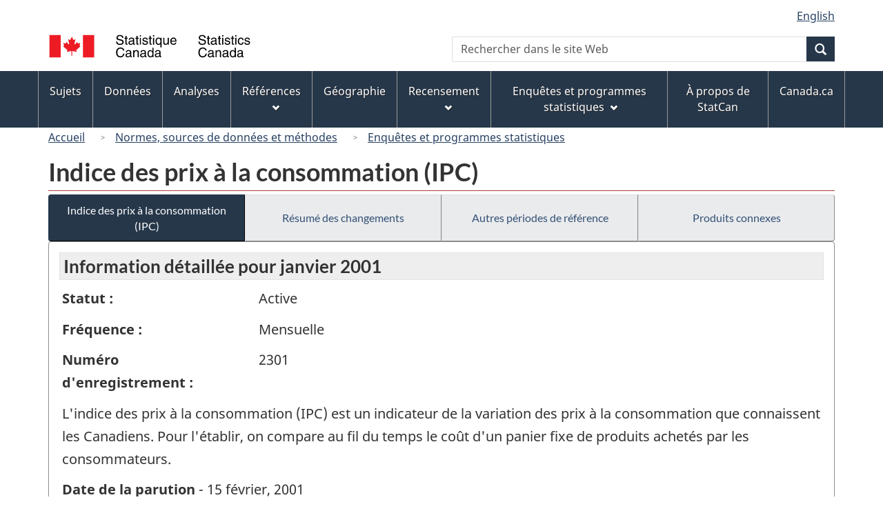

--- FILE ---
content_type: text/html
request_url: https://www23.statcan.gc.ca/imdb/p2SV_f.pl?Function=getSurvey&Id=3884
body_size: 46979
content:
<!DOCTYPE html>

<!--[if lt IE 9]><html class="no-js lt-ie9" lang="fr" dir="ltr"><![endif]--><!--[if gt IE 8]><!-->
<html class="no-js" lang="fr" dir="ltr">
<!--<![endif]-->

<head>
<meta charset="utf-8">
<!-- Web Experience Toolkit (WET) / BoÃ®te Ã  outils de l'expÃ©rience Web (BOEW)
     wet-boew.github.io/wet-boew/License-en.htm / wet-boew.github.io/wet-boew/Licence-fr.htm -->

<title>Enqu&#234;tes et programmes statistiques - Indice des prix &#224; la consommation &#40;IPC&#41;</title>
<meta name="description" content="L'indice des prix à la consommation (IPC) est un indicateur de la variation des prix à la consommation que connaissent les Canadiens. Pour l'établir, on compare au fil du temps le coût d'un panier fixe de produits achetés par les consommateurs." />
<meta name="dcterms.creator" content="Gouvernement du Canada, Statistique Canada" />
<meta name="dcterms.title" content="Indice des prix à la consommation (IPC)" />
<meta name="dcterms.issued" title="W3CDTF" content="2007-10-24" />
<meta name="dcterms.modified" title="W3CDTF" content="2007-10-24" />
<meta name="dcterms.subject" title="gcstc" content="null" />
<meta name="dcterms.language" title="ISO639-2" content="fra" />
<meta name="keywords" content="Indices des prix à la consommation, Prix et indices des prix, Indice des prix à la consommation, Indices des prix, Prix à la consommation" />
<meta name="STCtopic" content="Référence" />
<meta name="STCtopicID" content="4017" />
<meta name="STCsubtopic" content="Référence (général)" />
<meta name="STCsubtopicID" content="4017" />
<meta name="STCtype" content="Enquête" />
<meta content="width=device-width,initial-scale=1" name="viewport" />

<!--START css.htm -->

<meta property="dcterms:service" content="StatCan"/> 
<meta property="dcterms:accessRights" content="2"/>

<link href="/wet-boew4b/assets/favicon.ico" rel="icon" type="image/x-icon">
<link rel="stylesheet" href="/wet-boew4b/css/wet-boew.min.css">
<script src="/wet-boew4b/js/jquery.min.js"></script>

<link rel="stylesheet" href="/wet-boew4b/css/theme.min.css">
<link rel="stylesheet" href="/wet-boew4b/css/statcan.css">
<link rel="stylesheet" href="/wet-boew4b/invitation-manager/Overlay.css"> 

<noscript><link rel="stylesheet" href="/wet-boew4b/css/noscript.min.css" /></noscript>
<!-- Adobe Analytics RUN --><script src="//assets.adobedtm.com/be5dfd287373/0127575cd23a/launch-f7c3e6060667.min.js"></script>
<!-- Adobe Analytics v10 --><!--script src="//assets.adobedtm.com/be5dfd287373/8f0ead8a37e7/launch-09394abc039d.min.js"></script-->

<script>dataLayer1 = [];</script>

<!-- CustomScriptsCSSStart -->
<link rel="stylesheet" href="/wet-boew4b/imdb-templates/imdb-standards.css" />
<!-- CustomScriptsCSSEnd -->

<!--END css.htm -->

</head>

<body vocab="http://schema.org/" typeof="WebPage">

<ul id="wb-tphp">
<li class="wb-slc">
<a class="wb-sl" href="#wb-cont">Passer au contenu principal</a>
</li>
<li class="wb-slc visible-sm visible-md visible-lg">
<a class="wb-sl" href="#wb-info">Passer &#224; &#171;&#160;&#192; propos de ce site&#160;&#187;</a>
</li>
</ul>
<header role="banner">
<div id="wb-bnr" class="container">
<section id="wb-lng" class="visible-md visible-lg text-right">
<h2 class="wb-inv">S&#233;lection de la langue</h2>
<div class="row">
<div class="col-md-12">
<ul class="list-inline margin-bottom-none">
<li><a lang="en" href="
/imdb/cgi-bin/change.cgi
">English</a></li>
</ul>
</div>
</div>
</section>
<div class="row">
<div class="brand col-xs-8 col-sm-9 col-md-6">
<a href="https://www.statcan.gc.ca/fr/debut" property="URL"><img src="/wet-boew4b/assets/sig-blk-fr.svg" alt="Statistique Canada"><span class="wb-inv"> / <span lang="en">Statistics Canada</span></span></a>
</div>
<section class="wb-mb-links col-xs-4 col-sm-3 visible-sm visible-xs" id="wb-glb-mn">
<h2>Recherche et menus</h2>
<ul class="list-inline text-right chvrn">
<li><a href="#mb-pnl" title="Recherche et menus" aria-controls="mb-pnl" class="overlay-lnk" role="button"><span class="glyphicon glyphicon-search"><span class="glyphicon glyphicon-th-list"><span class="wb-inv">Recherche et menus</span></span></span></a></li>
</ul>
<div id="mb-pnl"></div>
</section>

<section id="wb-srch" class="col-xs-6 text-right visible-md visible-lg">
<h2 class="wb-inv">Recherche</h2>
<form action="https://www.statcan.gc.ca/recherche/resultats/site-recherche" method="get" name="cse-search-box" role="search" class="form-inline">
<div class="form-group wb-srch-qry">
<label for="wb-srch-q" class="wb-inv">Recherchez le site Web</label>
<input type="hidden" name="fq" value="stclac:2" />
<input id="wb-srch-q" list="wb-srch-q-ac" class="wb-srch-q form-control" name="q" type="search" value="" size="27" maxlength="150" placeholder="Rechercher dans le site Web">
<datalist id="wb-srch-q-ac">
</datalist>
</div>
<div class="form-group submit">
<button type="submit" id="wb-srch-sub" class="btn btn-primary btn-small" name="wb-srch-sub"><span class="glyphicon-search glyphicon"></span><span class="wb-inv">Recherche</span></button>
</div>
</form>
</section>
</div>
</div>

<nav role="navigation" id="wb-sm" class="wb-menu visible-md visible-lg" data-trgt="mb-pnl" data-ajax-replace="/wet-boew4b/ajax/sitemenu-fr.html" typeof="SiteNavigationElement">
	<h2 class="wb-inv">Menus des sujets</h2>
	<div class="container nvbar">
		<div class="row">
			<ul class="list-inline menu">
				<li><a href="https://www150.statcan.gc.ca/n1/fr/sujets?MM=1">Sujets</a></li>
				<li><a href="https://www150.statcan.gc.ca/n1/fr/type/donnees?MM=1">Donn&eacute;es</a></li>
				<li><a href="https://www150.statcan.gc.ca/n1/fr/type/analyses?MM=1">Analyses</a></li>
				<li><a href="https://www150.statcan.gc.ca/n1/fr/type/references?MM=1">R&eacute;f&eacute;rences</a></li>
				<li><a href="https://www.statcan.gc.ca/fr/geographie?MM=1">G&eacute;ographie</a></li>
				<li><a href="https://www.statcan.gc.ca/fr/recensement?MM=1">Recensement</a></li>
				<li><a href="https://www.statcan.gc.ca/fr/enquetes?MM=1">Enqu&ecirc;tes et programmes statistiques</a></li>
				<li><a href="https://www.statcan.gc.ca/fr/apercu/statcan?MM=1">&Agrave; propos de StatCan</a></li>
				<li><a href="https://www.canada.ca/fr.html">Canada.ca</a></li>
			</ul>
		</div>
	</div>
</nav>

<nav role="navigation" id="wb-bc" class="" property="breadcrumb">
<div class="container">
<div class="row">

<!-- Breadcrumb trail START-->

<ol class="breadcrumb">
<li><a href="http://www.statcan.gc.ca/start-debut-fra.html">Accueil</a></li>
<li><a href="https://www.statcan.gc.ca/fra/concepts/index">Normes&#44; sources de donn&#233;es et m&#233;thodes</a></li>
<li><a href="https://www23.statcan.gc.ca/imdb-bmdi/pub/indexth-fra.htm">Enqu&#234;tes et programmes statistiques</a></li>
</ol>

</div>
</div>
</nav>
</header>

<main role="main" property="mainContentOfPage" class="container">
<!-- Breadcrumb trail END-->

<h1 property="name" id="wb-cont">Indice des prix &#224; la consommation &#40;IPC&#41;</h1>
<div class="btn-group btn-group-justified hidden-xs hidden-print" role="group">
<a class="btn btn-default btn-primary" href="https://www23.statcan.gc.ca/imdb/p2SV_f.pl?Function=getSurvey&amp;Id=3884">Indice des prix &#224; la consommation &#40;IPC&#41;</a>

<a class="btn btn-default" href="https://www23.statcan.gc.ca/imdb/p2SV_f.pl?Function=getMainChange&amp;Id=3884">R&#233;sum&#233; des changements</a>

<a class="btn btn-default" href="https://www23.statcan.gc.ca/imdb/p2SV_f.pl?Function=getInstanceList&amp;Id=3884">Autres p&#233;riodes de r&#233;f&#233;rence</a>

<a class="btn btn-default" href="https://www23.statcan.gc.ca/imdb/p2SV_f.pl?Function=getSurveyProduct&amp;Id=3884">Produits connexes</a>
</div>
<div class="visible-xs mrgn-bttm-sm row active-nav hidden-print">
<div class="col-xs-12"><a class="btn btn-block btn-primary" href="https://www23.statcan.gc.ca/imdb/p2SV_f.pl?Function=getSurvey&amp;Id=3884">Indice des prix &#224; la consommation &#40;IPC&#41;</a></div>

<div class="col-xs-12"><a class="btn btn-block btn-default" href="https://www23.statcan.gc.ca/imdb/p2SV_f.pl?Function=getMainChange&amp;Id=3884">R&#233;sum&#233; des changements</a></div>

<div class="col-xs-12"><a class="btn btn-block btn-default" href="https://www23.statcan.gc.ca/imdb/p2SV_f.pl?Function=getInstanceList&amp;Id=3884">Autres p&#233;riodes de r&#233;f&#233;rence</a></div>

<div class="col-xs-12"><a class="btn btn-block btn-default" href="https://www23.statcan.gc.ca/imdb/p2SV_f.pl?Function=getSurveyProduct&amp;Id=3884">Produits connexes</a></div>
</div>


<!-- Open Content panel -->

<div class="panel panel-default mrgn-tp-0 mrgn-bttm-md">

<!-- Open body panel -->

<div class="panel-body">

<h2 class="bg-lgt-h2">Information détaillée pour  janvier 2001 </h2><div class="row">
<div class="col-md-3"><p><strong>Statut :</strong></p></div>
<div class="col-md-9"><p>Active</p></div>
</div>
<div class="row">
<div class="col-md-3"><p><strong>Fréquence :</strong></p></div>
<div class="col-md-9"><p>Mensuelle</p></div>
</div>
<div class="row">
<div class="col-md-3"><p><strong>Numéro d'enregistrement :</strong></p></div>
<div class="col-md-9"><p>2301</p></div>
</div>
<p>L&#39;indice des prix &#224; la consommation &#40;IPC&#41; est un indicateur de la variation des prix &#224; la consommation que connaissent les Canadiens&#46; Pour l&#39;&#233;tablir&#44; on compare au fil du temps le co&#251;t d&#39;un panier fixe de produits achet&#233;s par les consommateurs&#46;</p>
<p><strong>Date de la parution</strong> - 15 février, 2001</p>
<ul>
<li><a href="#a1">Aper&#231;u</a></li>
<li><a href="#a2">Sources de donn&#233;es et m&#233;thodologie</a></li>
<li><a href="#a3">Exactitude des donn&#233;es</a></li>
<li><a href="#a4">Documentation</a></li>
</ul>
<h3 id="a1" class="bg-lgt-h3">Aper&#231;u</h3>
<p>L&#39;indice des prix &#224; la consommation &#40;IPC&#41; est un indicateur de la variation des prix &#224; la consommation pay&#233;s par les Canadiens&#46; Pour l&#39;&#233;tablir&#44; on compare au fil du temps le co&#251;t d&#39;un panier fixe de produits achet&#233;s par les consommateurs&#46; Puisque le panier comprend des produits d&#39;une quantit&#233; et d&#39;une qualit&#233; constantes ou &#233;quivalentes&#44; l&#39;indice refl&#232;te uniquement une fluctuation pure des prix&#46; <br><br>Entre 1913 et 1926&#44; le minist&#232;re du Travail et le Bureau f&#233;d&#233;ral de la statistique &#40;Statistique Canada&#41; produisaient chacun un IPC&#44; le premier avec une population cible restreinte et l&#39;autre avec la population totale du Canada comme cible&#46; Au d&#233;but des ann&#233;es 20&#44; le Bureau f&#233;d&#233;ral de la statistique utilisait les donn&#233;es recueillies par le minist&#232;re du Travail pour &#233;tablir une s&#233;rie mensuelle commen&#231;ant en janvier 1914&#46; Les s&#233;ries actuelles de l&#39;IPC proviennent de cet ensemble d&#39;indices&#46; Au fil du temps&#44; certains indices de composantes de l&#39;IPC se sont ajout&#233;s&#46; Les donn&#233;es pour les centres urbains ont &#233;t&#233; introduits en janvier 1971 &#59; les donn&#233;es pour les provinces&#44; en septembre 1978&#46; <br><br>L&#39;IPC est couramment utilis&#233; comme indicateur de la variation du niveau g&#233;n&#233;ral des prix &#224; la consommation ou du taux d&#39;inflation&#46; Comme la variation des prix a un effet sur le pouvoir d&#39;achat du dollar&#44; l&#39;IPC est utile pour pratiquement tous les Canadiens&#46; Les consommateurs peuvent comparer la fluctuation de l&#39;IPC &#224; la variation de leur revenu personnel et ainsi suivre et &#233;valuer l&#39;&#233;volution de leur situation financi&#232;re&#46; <br><br>L&#39;IPC est g&#233;n&#233;ralement utilis&#233; de quatre fa&#231;ons&#46; En premier lieu&#44; il sert &#224; indexer une valeur mon&#233;taire donn&#233;e au fil du temps afin d&#39;en pr&#233;server le pouvoir d&#39;achat&#46; L&#39;IPC sert donc souvent au rajustement des paiements convenus comme les salaires&#44; les loyers&#44; le cr&#233;dit&#45;bail et les pensions alimentaires &#40;pour les enfants ou pour le conjoint&#41;&#46; Les r&#233;gimes de retraite priv&#233;s et publics &#40;incluant la S&#233;curit&#233; de la vieillesse et le R&#233;gime de pensions du Canada&#41;&#44; les d&#233;ductions de l&#39;imp&#244;t sur le revenu des particuliers et certains paiements sociaux des gouvernements&#44; sont aussi index&#233;s sur l&#39;IPC&#46; En deuxi&#232;me lieu&#44; l&#39;IPC sert &#224; d&#233;flater les estimations en dollars courants pour &#233;tablir les estimations en dollars constants &#233;liminant les effets de la variation des prix&#46; En troisi&#232;me lieu&#44; il sert &#224; &#233;tablir et &#224; &#233;valuer les politiques &#233;conomiques&#46; La Banque du Canada utilise l&#39;IPC&#44; et des agr&#233;gats sp&#233;ciaux de l&#39;IPC&#44; pour &#233;tablir ses politiques mon&#233;taires et d&#233;terminer dans quelle mesure elles contribuent &#224; maintenir l&#39;inflation &#224; l&#39;int&#233;rieur de la fourchette cible&#46; L&#39;IPC et les indices de ses composantes peuvent servir &#224; &#233;valuer les effets des politiques publiques&#44; p&#46; ex&#46;&#44; les politiques agricoles et le prix des aliments&#46; Finalement&#44; les analystes d&#39;entreprise et les &#233;conomistes utilisent l&#39;IPC pour faire des analyses et des recherches &#233;conomiques&#44; p&#46; ex&#46; les causes et les effets de l&#39;inflation et les disparit&#233;s de la fluctuation des prix entre les r&#233;gions&#46; <br><br>La fluctuation des prix des biens et services repr&#233;sent&#233;s par l&#39;IPC est pond&#233;r&#233;e en fonction de l&#39;importance relative des produits dans les d&#233;penses totales des consommateurs&#46; Cette pond&#233;ration fait en sorte qu&#39;une augmentation de 10 &#37; du loyer&#44; par exemple&#44; a une incidence plus forte sur l&#39;IPC d&#39;ensemble qu&#39;une hausse de 10 &#37; du prix du lait&#46; C&#39;est que le loyer repr&#233;sente une fraction beaucoup plus importante des d&#233;penses des Canadiens que le lait&#46; Les pond&#233;rations du panier de l&#39;IPC sont revues &#224; intervales d&#39;environ quatre ans&#59; elles sont obtenues &#224; partir d&#39;enqu&#234;tes sur les d&#233;penses des consommateurs&#46;</p> 
<!-- h3 Description --> 
<h4>Sujets</h4>
<ul>
<li>Indices des prix &#224; la consommation</li>
<li>Prix et indices des prix</li>
</ul><!-- Sujets -->
<!-- Methodology --> 
 <h3 id="a2" class="bg-lgt-h3">Sources de donn&#233;es et m&#233;thodologie</h3>

<h4 >Population cible</h4>
<p>Deux populations doivent &#234;tre d&#233;finies &#58; celui de la population cible dont les d&#233;penses forment la base des pond&#233;rations de l&#39;IPC&#44; et celui des biens et services qui sont repr&#233;sent&#233;s dans l&#39;IPC&#46; </p>
<ul class="list-bullet">
<li>
<a href="https://www23.statcan.gc.ca/imdb/p2SV_f.pl?Function=getSurvDocument&amp;Item_Id=40886&amp;InstaId=3884&amp;ai=4&amp;a=1" title="Population cible - Documentation compl&#233;mentaire">Documentation compl&#233;mentaire</a></li>
</ul>
 <!-- Population cible -->

<h4 >&#201;laboration de l&#39;instrument</h4>
<p>Les enqu&#234;teurs recueillent la plupart des donn&#233;es sur le prix en consultant les descriptions techniques ou les sp&#233;cifications des biens et des services de l&#39;&#233;chantillon de l&#39;IPC&#46; Ces biens et services sont identifi&#233;s comme produits repr&#233;sentatifs&#46; <br><br>La description d&#39;un produit repr&#233;sentatif comprend les &#233;l&#233;ments suivants &#58; <br><br>&#40;1&#41; une description &#40;p&#46; ex&#46;&#44; &#171; pommes de terre frites congel&#233;es&#44; coupe r&#233;guli&#232;re&#44; ondul&#233;e ou julienne &#187;&#41;&#59; <br><br>&#40;2&#41; des unit&#233;s de mesure acceptables&#59; <br><br>&#40;3&#41; la fr&#233;quence du relev&#233; de prix &#40;p&#46; ex&#46;&#44; mensuelle&#41;&#59; <br><br>&#40;4&#41; les exigences pour la qualit&#233; &#40;p&#46; ex&#46;&#44; &#171; cat&#233;gorie A ou de fantaisie &#187;&#41;&#59; et <br><br>&#40;5&#41; la description des vari&#233;t&#233;s accept&#233;es &#40;p&#46; ex&#46;&#44; &#171; super frites&#44; super croustilles&#44; frites rondes &#187;&#41;&#46; <br><br>Les produits repr&#233;sentatifs de l&#39;enqu&#234;te sur les prix peuvent repr&#233;senter des groupes plus vastes de produits semblables&#46; L&#39;information et la recherche sur les ventes au d&#233;tail par les sp&#233;cialistes des produits de l&#39;IPC permettent de s&#233;lectionner et de d&#233;finir les produits repr&#233;sentatifs&#46; Autant que possible&#44; les intervieweurs doivent suivre les prix des m&#234;mes produits &#224; travers le temps&#46; Toutefois&#44; une revue des parts des ventes au d&#233;tail est effectu&#233;e p&#233;riodiquement pour s&#39;assurer que l&#39;&#233;chantillon des produits demeure repr&#233;sentatif&#46; Si un produit ne r&#233;pond plus aux crit&#232;res relatifs &#224; la part des ventes&#44; il est retir&#233; de l&#39;enqu&#234;te et remplac&#233; par un autre produit dont les ventes sont plus importantes&#46; </p>
 <!-- &#201;laboration de l&#39;instrument -->

<h4>&#201;chantillonnage</h4>
<p>Il s&#39;agit d&#39;une enqu&#234;te longitudinale par &#233;chantillon&#46;</p>
<p>Les &#233;chantillons de l&#39;enqu&#234;te sur les prix sont obtenus &#224; partir d&#39;une s&#233;lection au jug&#233; de secteurs g&#233;ographiques&#44; de produits repr&#233;sentatifs&#44; ainsi que du type et de l&#39;emplacement des points de vente&#46; Le moment de la collecte des prix pendant le mois est fix&#233; d&#39;avance&#46; La taille et la qualit&#233; de l&#39;&#233;chantillon sont limit&#233;es par les budgets et par les renseignements disponibles pour &#233;tablir le processus d&#39;&#233;chantillonnage&#46; Dans la s&#233;lection de l&#39;&#233;chantillon&#44; on cherche &#224; maximiser la pertinence et le nombre de renseignements&#46; <br><br>Nous proc&#233;dons annuellement &#224; l&#39;examen et &#224; la mise &#224; jour des &#233;chantillons de produits afin que la variation des prix fond&#233;e sur les &#233;chantillons de produits soit repr&#233;sentative de la variation des prix pour toute la classe de produits&#46; Nous introduisons de nouveaux produits dans les &#233;chantillons de prix selon l&#39;importance de la part de march&#233;&#44; les tendances du march&#233; et des produits&#44; et le jugement des agents des produits&#46; Nous d&#233;ployons des efforts particuliers pour introduire de nouveaux produits dans les &#233;chantillons dans le cas des cat&#233;gories de produits dont le taux de changement a &#233;t&#233; relativement &#233;lev&#233;&#46; Nous proc&#233;dons annuellement &#224; l&#39;examen et &#224; la mise &#224; jour des &#233;chantillons des points de vente pour de nombreuses cat&#233;gories de base de l&#39;IPC&#46; Nous examinons au moins une fois &#224; tous les deux ou trois ans tous les &#233;chantillons des points de vente&#46;<br><br>Environ 600 produits repr&#233;sentent la fluctuation des prix dans 182 classes de base de produits&#46; Les produits de l&#39;&#233;chantillon sont choisis en fonction de leur repr&#233;sentativit&#233; et de leur disponibilit&#233; permanente probable&#46; <br><br>La distribution g&#233;ographique de l&#39;&#233;chantillon varie selon le produit&#46; Les &#233;chantillons des prix les plus dispers&#233;s du point de vue g&#233;ographique sont ceux des produits dont les prix d&#233;pendent beaucoup de la situation locale&#44; c&#39;est&#45;&#224;&#45;dire dont le prix est d&#233;termin&#233; localement&#44; comme l&#39;eau&#44; le transport en commun&#44; les loyers et les imp&#244;ts fonciers&#46; Par opposition&#44; on obtient le prix de produits comme l&#39;immatriculation des v&#233;hicules automobiles ou les frais postaux aupr&#232;s d&#39;organismes provinciaux ou nationaux&#46; <br><br>Le choix des points de vente est fond&#233; sur l&#39;information commerciale et il est &#233;tabli principalement de fa&#231;on &#224; inclure les points de vente au d&#233;tail &#224; revenus &#233;lev&#233;s&#46; Presque tous les prix sont recueillis aupr&#232;s de points de vente au d&#233;tail ou d&#39;organismes locaux&#44; r&#233;gionaux et provinciaux&#46; Cependant&#44; les relev&#233;s des loyers sont recueillis par une enqu&#234;te aupr&#232;s des locataires&#44; fond&#233;e sur le cadre de l&#39;Enqu&#234;te sur la population active&#46; <br><br>Le moment de la collecte des prix &#40;p&#46; ex&#46;&#44; la premi&#232;re semaine du mois&#41; est fix&#233; d&#39;avance afin d&#39;assurer l&#39;homog&#233;n&#233;it&#233;&#46; Pour les produits dont le prix est plus variable&#44; la collecte est &#233;chelonn&#233;e sur plusieurs semaines&#46; <br><br>L&#39;indice d&#39;ensemble &#224; l&#39;&#233;chelle du Canada est fond&#233; sur un &#233;chantillon annuel de plus de 500 000 relev&#233;s de prix&#46; </p>
<!-- &#201;chantillonnage -->

<h4>Sources des donn&#233;es</h4>
<p>Il s&#39;agit d&#39;une enqu&#234;te &#224; participation obligatoire&#46;</p>
<p>Les donn&#233;es sont obtenues directement aupr&#232;s des r&#233;pondants&#44; sont tir&#233;es de fichiers administratifs et sont d&#233;riv&#233;es de diverses enqu&#234;tes de Statistique Canada et&#47;ou d&#39;autres sources&#46;</p>
<p>L&#39;IPC est fond&#233; sur les prix recueillis dans une enqu&#234;te sur les prix et d&#39;autres sources&#46; L&#39;enqu&#234;te sur les prix vise les prix d&#39;un vaste ensemble de biens et services de consommation&#46; La fr&#233;quence de la collecte de prix de biens et de services d&#233;termin&#233;s varie selon la nature du produit&#46; <br><br>Le prix de la plupart des produits compris dans l&#39;IPC est recueilli tous les mois&#44; habituellement dans les trois premi&#232;res semaines du mois de r&#233;f&#233;rence&#46; Le prix de l&#39;essence est recueilli dans quatre semaines du mois&#46; <br><br>Les prix de certains produits ne sont pas relev&#233;s tous les mois parce que leur prix change moins souvent&#46; Le prix des cam&#233;ras est relev&#233; cinq fois par ann&#233;e&#46; Les tarifs d&#39;autobus&#44; de train et de taxi sont recueillis deux fois l&#39;an&#46; Les frais de scolarit&#233; des universit&#233;s&#44; les imp&#244;ts fonciers et les frais d&#39;immatriculation des v&#233;hicules sont recueillis une fois par ann&#233;e&#46; Toutefois&#44; lorsque des prix changent en dehors du cycle de relev&#233; r&#233;gulier&#44; un relev&#233; de prix sp&#233;cial peut &#234;tre fait&#46; Les prix des biens saisonniers &#40;p&#46; ex&#46;&#44; les manteaux d&#39;hiver&#41; qui ne sont vendus que quelques mois pendant l&#39;ann&#233;e ne sont relev&#233;s que pendant les mois o&#249; les stocks sont jug&#233;s suffisants&#46; <br><br>Plus de quatre&#45;vingt&#45;dix pour cent des relev&#233;s de prix utilis&#233;s pour l&#39;&#233;tablissement de l&#39;IPC sont obtenus &#224; l&#39;occasion de visites dans les points de vente au d&#233;tail choisis&#46; Pour certains produits comme les journaux&#44; les services de c&#226;blodistribution&#44; la coiffure pour hommes&#44; le mazout et les repas au restaurant&#44; les prix sont collect&#233;s par t&#233;l&#233;phone et au moins une fois par ann&#233;e au cours d&#39;une visite personnelle&#46; Certaines informations sont obtenues par Internet&#46; <br><br>Les enqu&#234;teurs ou intervieweurs des bureaux r&#233;gionaux de Statistique Canada sont form&#233;s et &#233;quip&#233;s d&#39;ordinateurs de poche&#44; qui contiennent des directives&#44; des descriptions techniques des produits &#224; observer et des formulaires pour entrer les renseignements n&#233;cessaires et faire des observations qualitatives au besoin&#46; Les intervieweurs visitent les points de vente au cours d&#39;une p&#233;riode d&#233;termin&#233;e pour enregistrer les donn&#233;es n&#233;cessaires&#46; <br><br>Les directives sur l&#39;enqu&#234;te des prix comprennent un &#233;chantillon de produits repr&#233;sentatifs dont les prix sont relev&#233;s dans des secteurs s&#233;lectionn&#233;s d&#39;une ville ou d&#39;une province&#44; dans des points de vente au d&#233;tail choisis&#44; une semaine d&#233;termin&#233;e dans le mois&#46; La collecte de prix est r&#233;gie par des r&#232;gles et des conventions pr&#233;cises&#46; Ces r&#232;gles contribuent &#224; l&#39;homog&#233;n&#233;it&#233; des aspects pratiques de la collecte des donn&#233;es pour l&#39;IPC et respectent les concepts et les d&#233;finitions de base&#46;<br><br>Parts estimatives en pourcentage &#40;selon la pond&#233;ration de l&#39;IPC&#41; des m&#233;thodes de collecte utilis&#233;es pour la construction de l&#39;IPC&#58; <br><br>Interview sur place assist&#233;e par ordinateur &#40;IPAO&#41; 65 &#37;<br>Donn&#233;es obtenues d&#39;autres programmes de Statistique Canada 15 &#37;<br>Interview par t&#233;l&#233;phone 10 &#37;<br>Extraction de donn&#233;es d&#39;autres sources 10 &#37;<br><br>Remarque &#58; La cat&#233;gorie IPAO comprend des formulaires papier remplis par les intervieweurs&#46; </p>
<!-- Sources des donn&#233;es -->

<h4 >D&#233;tection des erreurs</h4>
<p>Au cours de la collecte des donn&#233;es sur les prix&#44; les intervieweurs doivent fournir les raisons des variations importantes ou inhabituelles de prix&#46; Des v&#233;rifications de contr&#244;le sont effectu&#233;es par les ordinateurs de poche au moment de la saisie des donn&#233;es&#46; Les donn&#233;es sur les prix transmises &#224; Statistique Canada sont ensuite examin&#233;es au cas o&#249; il y aurait des valeurs aberrantes ou des variations inhabituelles&#46; Des techniques de d&#233;tection des valeurs aberrantes&#44; alli&#233;es au jugement&#44; sont utilis&#233;es pour la d&#233;tection des erreurs&#46; Lorsque des variations inhabituelles des prix ne sont pas expliqu&#233;es&#44; des enqu&#234;tes de suivi prennent place&#46; Les sp&#233;cialistes de produits de la Division des prix &#224; la consommation pr&#233;parent &#233;galement des rapports mensuels qui r&#233;sument et expliquent les fluctuations des prix des produits de l&#39;enqu&#234;te&#46; </p>
 <!-- D&#233;tection des erreurs -->

<h4 >Imputation</h4>
<p>Il peut y avoir des imputations dans l&#39;IPC pour plusieurs raisons&#46; Premi&#232;rement&#44; ce ne sont pas tous les produits de l&#39;enqu&#234;te sur les prix qui sont observ&#233;s tous les mois&#46; Certains produits sont saisonniers et ne sont offerts que pendant une partie de l&#39;ann&#233;e &#40;p&#46; ex&#46;&#44; les tondeuses &#224; gazon&#41;&#44; d&#39;autres ont un prix relativement stable &#40;p&#46; ex&#46;&#44; le stationnement&#41;&#44; et il y a des services dont le prix ne change qu&#39;une fois l&#39;an &#40;p&#46; ex&#46;&#44; les frais de scolarit&#233; des universit&#233;s&#41;&#46; Deuxi&#232;mement&#44; le prix de certains produits n&#39;est pas recueilli dans certains secteurs g&#233;ographiques surtout parce que les quantit&#233;s offertes aux consommateurs de ces secteurs sont trop limit&#233;es pour justifier les co&#251;ts de la collecte des donn&#233;es sur les prix &#40;p&#46; ex&#46;&#44; le mazout en Alberta&#41;&#46; Troisi&#232;mement&#44; les prix peuvent &#234;tre imput&#233;s dans les situations o&#249; les prix n&#39;existent pas dans un mois donn&#233; parce que les produits sont en rupture de stock ou qu&#39;ils ne sont pas offerts&#44; ou encore parce que les prix recueillis sont douteux&#46; Enfin&#44; des ajustements doivent &#234;tre faits lorsque la qualit&#233; change&#46; <br><br>Selon les r&#232;gles d&#39;imputation&#44; il faut d&#233;terminer une source et une cible&#46; La source est le lieu o&#249; l&#39;information sur la variation des prix est recueillie et la cible est le produit ou le secteur g&#233;ographique auquel est appliqu&#233;e l&#39;information&#46; <br><br>Dans le cas des biens saisonniers&#44; dans les mois hors saison&#44; on obtient la fluctuation des prix &#224; partir de l&#39;ensemble auquel appartiennent ces biens&#46; Pour les biens dont le prix est relativement stable&#44; on suppose qu&#39;aucune variation de prix ne se produit pendant les mois o&#249; les prix ne sont pas recueillis&#46; Il en va de m&#234;me pour les produits dont le prix ne change qu&#39;une fois l&#39;an &#58; aucune variation n&#39;est calcul&#233;e pour les mois o&#249; les prix ne sont pas recueillis&#46; Dans ces deux derniers cas&#44; le niveau de l&#39;indice ne bouge pas lorsque les prix ne sont pas recueillis&#46; <br><br>Pour les imputations g&#233;ographiques&#44; la fluctuation des prix dans d&#39;autres r&#233;gions remplace celle des r&#233;gions o&#249; il est impossible de recueillir les prix&#44; par exemple l&#39;utilisation du prix du mazout de la C&#46;&#45;B&#46; pour repr&#233;senter celui de l&#39;Alberta&#46; <br><br>Pour comparer des prix li&#233;s &#224; des quantit&#233;s diff&#233;rentes&#44; les prix sont rajust&#233;s par rapport &#224; une unit&#233; de quantit&#233; normalis&#233;e&#46; Lorsqu&#39;un produit est temporairement en rupture de stock&#44; on retient le dernier prix recueilli sauf s&#39;il s&#39;agit d&#39;un prix de solde&#44; auquel cas le dernier prix courant est utilis&#233;&#46; Si un produit n&#39;est plus disponible dans un point de vente donn&#233;&#44; il est remplac&#233; par un produit semblable offert dans ce m&#234;me point de vente ou&#44; au besoin&#44; dans un autre point de vente&#46; <br><br>Dans les cas o&#249; il est impossible de faire un ajustement explicite pour un changement de la qualit&#233;&#44; les prix ne sont pas compar&#233;s directement&#46; Un nouveau produit est plut&#244;t ajout&#233; &#224; l&#39;&#233;chantillon et la fluctuation du prix de ce produit n&#39;est calcul&#233;e que le mois suivant&#46; </p>
 <!-- Imputation -->

<h4 >Estimation</h4>
<p>Pond&#233;rations<br>On utilise des m&#233;thodes d&#39;estimation pour d&#233;terminer les pond&#233;rations dans le panier de l&#39;IPC&#46; Les principales sources de donn&#233;es sur les d&#233;penses pour les biens et services de consommation sont les enqu&#234;tes sur les d&#233;penses des consommateurs &#40;l&#39;Enqu&#234;te sur les d&#233;penses des familles jusqu&#39;en 1996&#44; et maintenant appel&#233;e l&#39;Enqu&#234;te sur les d&#233;penses des m&#233;nages et l&#39;Enqu&#234;te sur les d&#233;penses alimentaires&#41;&#46; Les d&#233;penses moyennes annuelles par m&#233;nage sont calcul&#233;es pour chaque cat&#233;gorie de produits par province ou par r&#233;gion infraprovinciale&#46; Elles sont ensuite appliqu&#233;es au nombre estimatif de m&#233;nages de chaque r&#233;gion g&#233;ographique&#44; et on obtient ainsi les d&#233;penses agr&#233;g&#233;es pour chaque cat&#233;gorie de produits&#46; Les d&#233;penses agr&#233;g&#233;es pour le Canada sont obtenues &#224; partir des d&#233;penses agr&#233;g&#233;es estimatives pour chaque cat&#233;gorie de produits de base pour chaque unit&#233; g&#233;ographique&#46;<br><br>Indices<br>On emploie une m&#233;thode par &#233;tapes pour calculer les indices des prix &#224; la consommation &#224; panier fixe pour tout agr&#233;gat de niveau des classes de base&#46;  D&#39;abord&#44; les indices des classes de base sont combin&#233;s &#40;mis en moyenne&#41; en indices composites de niveau suivant&#44; qui sont eux&#45;m&#234;mes regroup&#233;s en indices de niveau plus &#233;lev&#233;&#44; etc&#46;  jusqu&#39;au niveau de l&#39;indice d&#39;&#171;ensemble&#187;&#46; </p>
<ul class="list-bullet">
<li>
<a href="https://www23.statcan.gc.ca/imdb/p2SV_f.pl?Function=getSurvDocument&amp;Item_Id=37068&amp;InstaId=3884&amp;ai=36&amp;a=1" title="Estimation - Documentation compl&#233;mentaire">Documentation compl&#233;mentaire</a></li>
</ul>
 <!-- Estimation -->

<h4 >&#201;valuation de la qualit&#233;</h4>
<p>En g&#233;n&#233;ral&#44; les facteurs qui influent sur la qualit&#233; de l&#39;IPC sont les suivants &#58; <br>&#45; la taille et la composition des &#233;chantillons de biens et services et de points de vente&#59; <br>&#45; la pr&#233;cision des estimations des d&#233;penses utilis&#233;es pour les pond&#233;rations&#59; <br>&#45; la fr&#233;quence et la rapidit&#233; de mise &#224; jour du contenu et des pond&#233;rations du panier de l&#39;IPC&#59; <br>&#45; l&#39;efficacit&#233; de la d&#233;tection et de la correction des erreurs&#44; ainsi que des m&#233;thodes d&#39;imputation pour les donn&#233;es manquantes&#59; et <br>&#45; l&#39;application de bonnes m&#233;thodes d&#39;ajustement pour les changements de qualit&#233; des biens et services de l&#39;&#233;chantillon de l&#39;IPC&#46; <br><br>La qualit&#233; de cet indice de prix est maintenue par les analystes qui ont d&#233;velopp&#233; une grande expertise du domaine&#46; Ils ont de plus d&#233;velopp&#233; un r&#233;seau de personnes contact &#224; l&#39;ext&#233;rieur pour des biens et services particuliers&#46; Beaucoup de temps et d&#39;efforts sont consacr&#233;s &#224; la d&#233;tection et au suivi des fluctuations inhabituelles dans l&#39;&#233;volution des prix des biens et services&#46; Avant leur diffusion&#44; les indices de prix sont analys&#233;s et leurs tendances historiques sont revues&#46; </p>
 <!-- &#201;valuation de la qualit&#233; -->

<h4 >Contr&#244;le de la divulgation</h4>
<p>La loi interdit &#224; Statistique Canada de divulguer toute information recueillie qui pourrait d&#233;voiler l&#39;identit&#233; d&#39;une personne&#44; d&#39;une entreprise ou d&#39;une organisation sans leur permission ou sans en &#234;tre autoris&#233; par la Loi sur la statistique&#46; Diverses r&#232;gles de confidentialit&#233; s&#39;appliquent &#224; toutes les donn&#233;es diffus&#233;es ou publi&#233;es afin d&#39;emp&#234;cher la publication ou la divulgation de toute information jug&#233;e confidentielle&#46; Au besoin&#44; les donn&#233;es sont supprim&#233;es pour emp&#234;cher la divulgation directe ou par recoupement de donn&#233;es reconnaissables&#46; <br><br>Les donn&#233;es recueillies sont converties en indices des prix et sont publi&#233;es sous cette forme&#46; Il n&#39;est donc pas possible de reconna&#238;tre les entreprises ayant fourni les renseignements d&#39;origine sur les prix&#46; </p>
 <!-- Contr&#244;le de la divulgation -->

<h4 >R&#233;visions et d&#233;saisonnalisation</h4>
<p>L&#39;IPC permet de comparer&#44; en pourcentage&#44; les prix au cours d&#39;une p&#233;riode donn&#233;e &#224; ceux de la p&#233;riode de base officielle&#44; qui est actuellement 1992 &#61; 100&#46; On a chang&#233; la p&#233;riode de base de 1986 &#61; 100 &#224; 1992 &#61; 100 &#224; compter de l&#39;IPC du mois de janvier 1998&#46; Ce changement est uniquement une conversion arithm&#233;tique qui modifie le niveau des indices&#44; mais laisse les variations en pourcentage entre deux p&#233;riodes intactes&#44; &#224; l&#39;exception des diff&#233;rences dues &#224; l&#39;arrondissement&#46;<br><br>Pour obtenir l&#39;IPC d&#39;ensemble d&#233;saisonnalis&#233; pour le Canada par mois&#44; on agr&#232;ge les donn&#233;es d&#233;saisonnalis&#233;es pour les huit principaux groupes constituants&#46; Des s&#233;ries d&#233;saisonnalis&#233;es sont &#233;galement produites pour plusieurs indices agr&#233;g&#233;s sp&#233;ciaux &#224; l&#39;&#233;chelle du pays&#58; &#171; Ensemble sans les aliments &#187;&#44; &#171; Ensemble sans les aliments et l&#39;&#233;nergie &#187;&#44; &#171; Ensemble sans l&#39;&#233;nergie &#187;&#46; Les indices d&#233;saisonnalis&#233;s sont disponibles dans CANSIM&#44; la base de donn&#233;es &#233;lectronique de Statistique Canada&#46;<br><br>Pour la d&#233;saisonnalisation&#44; on utilise le logiciel X&#45;11 ARIMA de Statistique Canada&#46; Les donn&#233;es d&#233;saisonnalis&#233;es sont r&#233;vis&#233;es une fois l&#39;an et publi&#233;es avec la publication des indices de janvier&#46; </p>
 <!-- R&#233;visions et d&#233;saisonnalisation -->

 <!-- Methodology --> 
<h3 id="a3" class="bg-lgt-h3">Exactitude des donn&#233;es</h3>
<p>La fiabilit&#233; statistique est n&#233;cessairement plus difficile &#224; &#233;valuer pour l&#39;indice des prix que pour d&#39;autres s&#233;ries statistiques en raison de la complexit&#233; de la variation des prix composites et des probl&#232;mes statistiques li&#233;s &#224; l&#39;estimation de la variation des prix composites&#46; <br><br>La qualit&#233; de l&#39;IPC d&#233;pend de nombreux facteurs relatifs aux prix et aux d&#233;penses des consommateurs&#46; Nous obtenons les donn&#233;es &#224; la fois pour la variation des prix et pour les tendances des d&#233;penses des consommateurs dans des enqu&#234;tes par sondage de sorte qu&#39;il peut y avoir des erreurs d&#39;&#233;chantillonnage&#46; G&#233;n&#233;ralement&#44; l&#39;exactitude des donn&#233;es sur les prix est plus importante pour la qualit&#233; d&#39;ensemble de l&#39;IPC que l&#39;exactitude des donn&#233;es sur les d&#233;penses utilis&#233;es pour les pond&#233;rations&#46; <br><br>L&#39;erreur d&#39;&#233;chantillonnage pour les enqu&#234;tes sur les prix de l&#39;IPC est difficile &#224; quantifier du fait que&#44; &#224; l&#39;exception du logement et de l&#39;h&#233;bergement pour voyageurs&#44; les &#233;chantillons de produits et de points de vente sont fond&#233;s sur le jugement plut&#244;t que sur des m&#233;thodes d&#39;&#233;chantillonnage probabiliste&#46; <br><br>Il existe plusieurs &#233;tudes relatives &#224; des aspects de la qualit&#233; des donn&#233;es pour l&#39;IPC&#46; Tous ces documents sont offerts gratuitement dans &#171; S&#233;rie analytique &#45; Division des prix &#187;&#44; Statistique Canada&#44; no 62F0014M au catalogue&#44; accessible &#224; partir du module Publications du site Web de Statistique Canada&#44; sous l&#39;onglet Parcourir par ressource cl&#233;&#46; <br><br>En outre&#44; le rapport d&#39;une &#233;valuation de la qualit&#233; des donn&#233;es de l&#39;IPC canadien&#44; produit par le Fonds mon&#233;taire international en 2003&#44; est offert sur le site Web du FMI au lien URL suivant &#58; <br><br>http&#58;&#47;&#47;www&#46;imf&#46;org&#47;external&#47;pubs&#47;ft&#47;scr&#47;2003&#47;cr03328&#46;pdf <br><br>En r&#233;sum&#233;&#44; pour chacun des 15 &#233;l&#233;ments applicables &#233;valu&#233;s&#44; l&#39;IPC a &#233;t&#233; class&#233; au premier rang dans une grille d&#39;&#233;valuation de la qualit&#233; des donn&#233;es &#224; quatre paliers&#46; <br><br>L&#39;IPC serait suffisamment exact &#224; toutes les fins pratiques&#46; L&#39;exactitude est la meilleure aux niveaux les plus &#233;lev&#233;s d&#39;agr&#233;gation g&#233;ographique et de produits&#44; &#233;tant donn&#233; la plus grande taille des &#233;chantillons de prix pour les niveaux &#233;lev&#233;s d&#39;agr&#233;gation&#46; En outre&#44; comme des erreurs peuvent se produire dans la collecte des prix et la r&#233;vision&#44; ou encore dans les rajustements selon la qualit&#233; pour l&#39;estimation de la &#171; variation pure des prix &#187;&#44; les indices agr&#233;g&#233;s de haut niveau sont probablement de meilleure qualit&#233; que les indices de bas niveau parce que les effets de distorsion attribuables aux erreurs devraient en principe s&#39;annuler&#46; En g&#233;n&#233;ral&#44; l&#39;exactitude est meilleure au niveau du Canada pour tout indice de produits dans l&#39;IPC comparativement au m&#234;me indice &#224; l&#39;&#233;chelle provinciale ou urbaine&#46; L&#39;exactitude est meilleure &#233;galement au niveau de tous les &#233;l&#233;ments ou des principales composantes de l&#39;IPC comparativement aux indices des produits individuels&#46; Enfin&#44; l&#39;IPC est plus exact en tant qu&#39;indicateur de la variation sur plusieurs mois ou sur une ann&#233;e comparativement &#224; la variation des prix mesur&#233;e d&#39;un mois au suivant&#46; </p>
<!-- Exactitude des donn&#233;es -->
<h3 id="a4" class="bg-lgt-h3">Documentation</h3>
<ul class="list-group mrgn-lft-sm">
   <li  class="list-group-item"><strong>L&#39;indice des prix &#224; la consommation &#45; Notes techniques &#45; octobre 2000</strong><br>Ces notes techniques sont en vigueur &#224; compter de octobre 2000 &#224; juillet 2001&#46;

<ul class="list-unstyled mrgn-lft-lg">
<li>Format :
 <a href="https://www.statcan.gc.ca/fra/programmes-statistiques/document/2301_D32_T7_V1_B.pdf"> <span class="wb-inv">L&#39;indice des prix &#224; la consommation &#45; Notes techniques &#45; octobre 2000 - ARCHIV&#201; &#45; PDF, 405.10</span>[ARCHIV&#201; &#45; PDF, 405.10<abbr title="kilobyte"> kb</abbr>]</a> </li>
</ul></li>
<li class="list-group-item"><a href="https://www23.statcan.gc.ca/imdb/p2SV_f.pl?Function=getSurvDocument&amp;Item_Id=42678&amp;InstaId=3884">Pond&#233;rations pour l&#39;indice des prix &#224; la consommation</a></li>
   <li  class="list-group-item"><strong>Document de r&#233;f&#233;rence de l&#39;indice des prix &#224; la consommation</strong><br>Mise &#224; jour fond&#233;e sur les d&#233;penses de 1992&#44; Statistique Canada&#44; num&#233;ro 62&#45;553 au catalogue&#44; hors s&#233;rie

<ul class="list-unstyled mrgn-lft-lg">
<li>Format :
 <a href="https://www.statcan.gc.ca/fra/programmes-statistiques/document/2301_D4_T9_V1_B.pdf"> <span class="wb-inv">Document de r&#233;f&#233;rence de l&#39;indice des prix &#224; la consommation - ARCHIV&#201; &#45; PDF, 25420.80</span>[ARCHIV&#201; &#45; PDF, 25420.80<abbr title="kilobyte"> kb</abbr>]</a> </li>
</ul></li>
   <li  class="list-group-item"><strong>Modification &#224; l&#39;Indice des prix &#224; la consommation d&#233;butant avec les donn&#233;es de janvier 2003 &#40;Disponibilit&#233; du d&#233;tail par produits dans la publication mensuelle et CANSIM II&#41;</strong>
<ul class="list-unstyled mrgn-lft-lg">
<li>Format :
 <a href="https://www.statcan.gc.ca/fra/programmes-statistiques/document/2301_D7_T9_V1-fra.pdf"> <span class="wb-inv">Modification &#224; l&#39;Indice des prix &#224; la consommation d&#233;butant avec les donn&#233;es de janvier 2003 &#40;Disponibilit&#233; du d&#233;tail par produits dans la publication mensuelle et CANSIM II&#41; - ARCHIV&#201; &#45; PDF, 66.76</span>[ARCHIV&#201; &#45; PDF, 66.76<abbr title="kilobyte"> kb</abbr>]</a> </li>
</ul></li>
</ul>
<!-- Documentation -->
 <!-- h2 Detail information -->


</div><!-- Close panel-body -->

</div><!-- Close panel -->

<!-- ContentEnd -->

<div class="pagedetails">
	<dl id="wb-dtmd">
		<dt>Date de modification&#160;:&#32;</dt>
		<dd><time property="dateModified">
2007-10-24
</time></dd>
	</dl>
</div>
</main>

<footer id="wb-info">
	<h2 class="wb-inv">&Agrave; propos de ce site</h2>
	<div class="gc-contextual">
		<div class="container">
			<nav>
				<h3>Statistique Canada</h3>
				<ul class="list-unstyled colcount-sm-2 colcount-md-3">
					<li><a href="https://www.statcan.gc.ca/fr/reference/centreref/index">Contactez StatCan</a></li>
					<li><a href="https://www.statcan.gc.ca/fr/confiance">Centre de confiance</a></li>
				</ul>
			</nav>
		</div>
	</div>
	<div class="gc-main-footer">
		<div class="container">
			<nav>
				<h3>Gouvernement du Canada</h3>
				<ul class="list-unstyled colcount-sm-2 colcount-md-3">
					<li><a href="https://www.canada.ca/fr/contact.html">Toutes les coordonn&eacute;es</a></li>
					<li><a href="https://www.canada.ca/fr/gouvernement/min.html">Minist&egrave;res et organismes</a></li>
					<li><a href="https://www.canada.ca/fr/gouvernement/systeme.html">&Agrave; propos du gouvernement</a></li>
				</ul>
				<h4><span class="wb-inv">Th&egrave;mes et sujets</span></h4>
				<ul class="list-unstyled colcount-sm-2 colcount-md-3">
					<li><a href="https://www.canada.ca/fr/services/emplois.html">Emplois</a></li>
					<li><a href="https://www.canada.ca/fr/services/immigration-citoyennete.html">Immigration et citoyennet&eacute;</a></li>
					<li><a href="https://voyage.gc.ca/">Voyage et tourisme</a></li>
					<li><a href="https://www.canada.ca/fr/services/entreprises.html">Entreprises</a></li>
					<li><a href="https://www.canada.ca/fr/services/prestations.html">Prestations</a></li>
					<li><a href="https://www.canada.ca/fr/services/sante.html">Sant&eacute;</a></li>
					<li><a href="https://www.canada.ca/fr/services/impots.html">Imp&ocirc;ts</a></li>
					<li><a href="https://www.canada.ca/fr/services/environnement.html">Environnement et ressources naturelles</a></li>
					<li><a href="https://www.canada.ca/fr/services/defense.html">S&eacute;curit&eacute; nationale et d&eacute;fense</a></li>
					<li><a href="https://www.canada.ca/fr/services/culture.html">Culture, histoire et sport</a></li>
					<li><a href="https://www.canada.ca/fr/services/police.html">Services de police, justice et urgences</a></li>
					<li><a href="https://www.canada.ca/fr/services/transport.html">Transport et infrastructure</a></li>
					<li><a href="https://www.international.gc.ca/world-monde/index.aspx?lang=fra">Le Canada et le monde</a></li>
					<li><a href="https://www.canada.ca/fr/services/finance.html">Argent et finance</a></li>
					<li><a href="https://www.canada.ca/fr/services/science.html">Science et innovation</a></li>
					<li><a href="https://www.canada.ca/fr/services/autochtones.html">Autochtones</a></li>
					<li><a href="https://www.canada.ca/fr/services/veterans.html">V&eacute;t&eacute;rans et militaires</a></li>
					<li><a href="https://www.canada.ca/fr/services/jeunesse.html">Jeunesse</a></li>
				</ul>
			</nav>
		</div>
	</div>
	<div class="gc-sub-footer">
		<div class="container d-flex align-items-center">
			<nav>
				<h3 class="wb-inv">Organisation du gouvernement du Canada</h3>
				<ul>
					<li><a href="https://www.canada.ca/fr/sociaux.html">M&eacute;dias sociaux</a></li>
					<li><a href="https://www.canada.ca/fr/mobile.html">Applications mobiles</a></li>
					<li><a href="https://www.canada.ca/fr/gouvernement/a-propos.html">&Agrave; propos de Canada.ca</a></li>
					<li><a href="https://www.statcan.gc.ca/fr/avis">Avis</a></li>
					<li><a href="https://www.statcan.gc.ca/fr/reference/privee">Confidentialit&eacute;</a></li>
				</ul>
			</nav>
			<div class="wtrmrk align-self-end">
				<img src="/wet-boew4b/assets/wmms-blk.svg" alt="Symbole du gouvernement du Canada" />
			</div>
		</div>
	</div>
</footer>

<!--[if gte IE 9 | !IE ]><!--> 
<script src="/wet-boew4b/js/wet-boew.min.js"></script> 
<script src="/wet-boew4b/js/theme.min.js"></script> 
<!--<![endif]--> 
<!--[if lt IE 9]>
<script src="/wet-boew4b/js/ie8-wet-boew2.min.js"></script>
<![endif]--> 
<!-- InvitationManager --> 
<script src="/wet-boew4b/invitation-manager/Overlay.js"></script> 
<script src="/wet-boew4b/invitation-manager/InvitationManager.js"></script> 
<!-- End InvitationManager --> 
<script type="text/javascript">_satellite.pageBottom();</script>
<!-- CustomScriptsJSStart -->
<!-- CustomScriptsJSEnd -->

</body>
</html>
